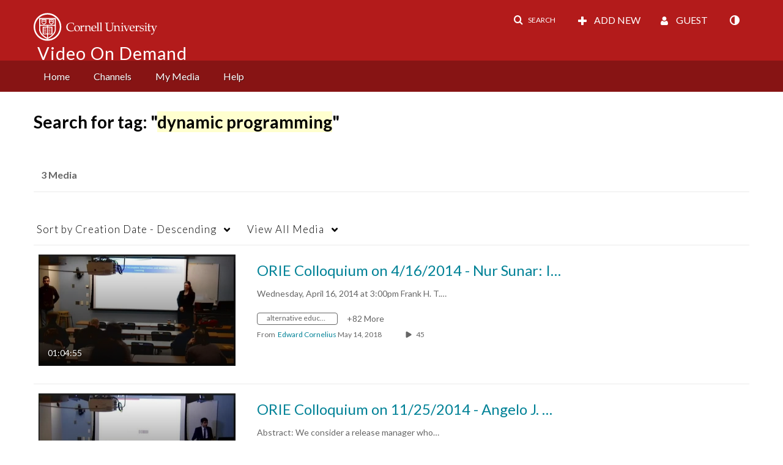

--- FILE ---
content_type: text/plain;charset=UTF-8
request_url: https://vod.video.cornell.edu/user/get-details?format=ajax&_=1769796855276
body_size: 544
content:
{"content":[{"target":"#userMobileMenuDisplayName, #userMenuDisplayName","action":"replace","content":"Guest"}],"script":"$(\"body\").trigger(\"userDetailsPopulated\");;document.querySelector(\"meta[name=xsrf-ajax-nonce]\").setAttribute(\"content\", \"[base64]\");;if (typeof KApps != \"undefined\" && typeof KApps.Accessibility != \"undefined\") {KApps.Accessibility.applySelectedMode();}"}